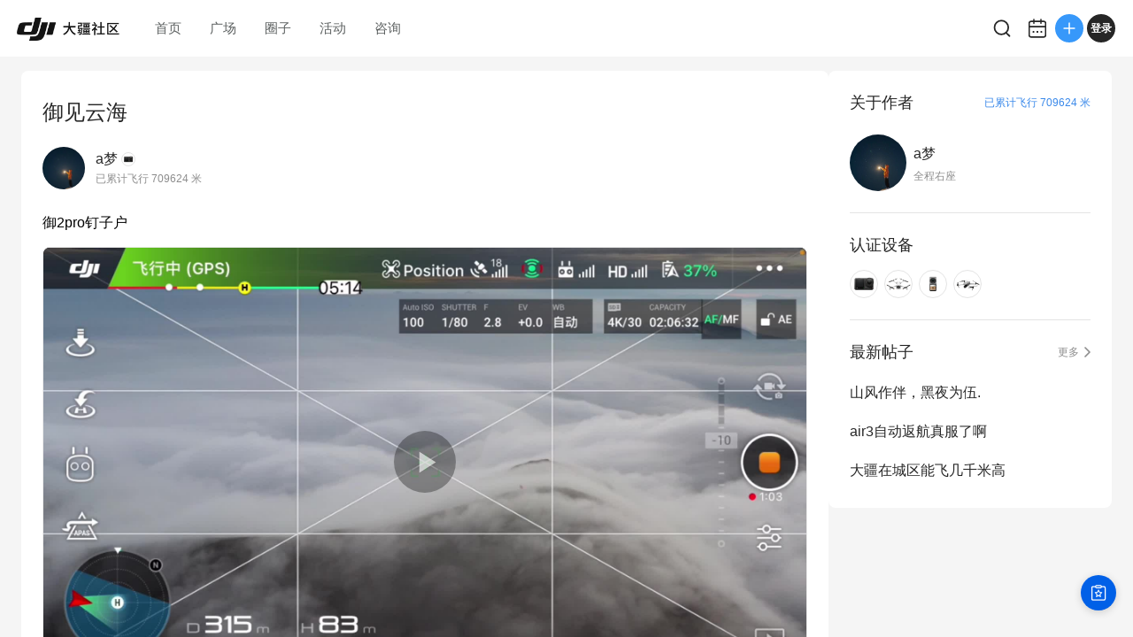

--- FILE ---
content_type: text/html; charset=utf-8
request_url: https://bbs.dji.com/pro/detail?mod=viewthread&tid=359783
body_size: 5604
content:
<!DOCTYPE html><html lang="en" class=""><head><meta charSet="utf-8"/><meta name="viewport" content="width=device-width"/><meta name="next-head-count" content="2"/><script id="init-env-vars" data-nscript="beforeInteractive">
                window.__ENV__ = {
                  SENTRY_DSN: 'https://dd81d43f9a4c4a0eaf21913abaeac3f5@sentry-io.djiops.com/871',
                  ENV: 'prod',
                  SENTRY_VERSION: '2867105#2026-01-20',
                };
              </script><script id="sentry-loader" data-nscript="beforeInteractive">(function() {
              const sentryScript = document.createElement('script');
              sentryScript.src = 'https://static.djicdn.com/sentry-sdk/sentry-javascript-latest.min.js';
              sentryScript.onload = function() {
                const initScript = document.createElement('script');
                initScript.id = 'sentry-init';
                initScript.src = 'https://static.djicdn.com/dji-bbs/v1/_next/static/scripts/cdn-sdk-config.v1.2.1.js';
                document.head.appendChild(initScript);
              };
              document.head.appendChild(sentryScript);
            })();</script><script id="hmbaidu" data-nscript="beforeInteractive">(function () {
            const hm = document.createElement('script');
            hm.async = true;
            hm.src =
              'https://hm.baidu.com/hm.js?927eda4fc770a3d39482aba23ad64115';
            const s = document.getElementsByTagName('script')[0];
            s?.parentNode?.insertBefore(hm, s);
          })();</script><link rel="preload" href="https://static.djicdn.com/dji-bbs/v1/_next/static/css/a20f5ad31b85e6ce.css" as="style"/><link rel="stylesheet" href="https://static.djicdn.com/dji-bbs/v1/_next/static/css/a20f5ad31b85e6ce.css" data-n-g=""/><link rel="preload" href="https://static.djicdn.com/dji-bbs/v1/_next/static/css/836299361e2ddeb8.css" as="style"/><link rel="stylesheet" href="https://static.djicdn.com/dji-bbs/v1/_next/static/css/836299361e2ddeb8.css" data-n-p=""/><link rel="preload" href="https://static.djicdn.com/dji-bbs/v1/_next/static/css/6595edb54b3d43a5.css" as="style"/><link rel="stylesheet" href="https://static.djicdn.com/dji-bbs/v1/_next/static/css/6595edb54b3d43a5.css" data-n-p=""/><link rel="preload" href="https://static.djicdn.com/dji-bbs/v1/_next/static/css/b7459ff8bb054b10.css" as="style"/><link rel="stylesheet" href="https://static.djicdn.com/dji-bbs/v1/_next/static/css/b7459ff8bb054b10.css" data-n-p=""/><noscript data-n-css=""></noscript><script defer="" nomodule="" src="https://static.djicdn.com/dji-bbs/v1/_next/static/chunks/polyfills-42372ed130431b0a.js"></script><script src="https://static.djicdn.com/dji-bbs/v1/_next/static/chunks/webpack-02e2ccbc6e1356c8.js" defer=""></script><script src="https://static.djicdn.com/dji-bbs/v1/_next/static/chunks/framework-e7ba9539c40c30f1.js" defer=""></script><script src="https://static.djicdn.com/dji-bbs/v1/_next/static/chunks/main-0d9e7f511e363233.js" defer=""></script><script src="https://static.djicdn.com/dji-bbs/v1/_next/static/chunks/pages/_app-2b5268ce94b0eddb.js" defer=""></script><script src="https://static.djicdn.com/dji-bbs/v1/_next/static/chunks/e7f91f2f-54d1cbe0cc4e6cf2.js" defer=""></script><script src="https://static.djicdn.com/dji-bbs/v1/_next/static/chunks/97-d2f33c8990d866b3.js" defer=""></script><script src="https://static.djicdn.com/dji-bbs/v1/_next/static/chunks/4279-bd6cd9b4b305eb40.js" defer=""></script><script src="https://static.djicdn.com/dji-bbs/v1/_next/static/chunks/3255-4af82b6eaaf619e5.js" defer=""></script><script src="https://static.djicdn.com/dji-bbs/v1/_next/static/chunks/pages/detail-2723423c92afab30.js" defer=""></script><script src="https://static.djicdn.com/dji-bbs/v1/_next/static/Fj332dp5JTBLwo8RpJftH/_buildManifest.js" defer=""></script><script src="https://static.djicdn.com/dji-bbs/v1/_next/static/Fj332dp5JTBLwo8RpJftH/_ssgManifest.js" defer=""></script></head><body class="pc"><div id="__next"></div><script id="__NEXT_DATA__" type="application/json">{"props":{"pageProps":{"tid":"359783","detailData":{"tid":359783,"fid":84,"posttableid":5072817,"typeid":494,"type_name":"航拍无人机","sortid":0,"readperm":0,"author":{"id":1284062,"uuid":"c7fbd15717bdb2","name":"a梦","group":{"title":"全程右座","icon":"https://bbs.djicdn.com/data/attachment/common/c2/common_12_usergroup_icon.png"},"rank":null,"avatar":"https://bbs.djicdn.com/uc_server/data/avatar/001/28/40/62_avatar_c5caaf070e403c92666970282160a89f_big.jpg","credits":2112,"signature":"","is_friend":false,"total_distance":709624,"threads":[{"tid":494338,"subject":"山风作伴，黑夜为伍.","dateline":1756911613,"author_id":1284062},{"tid":478159,"subject":"air3自动返航真服了啊","dateline":1752597241,"author_id":1284062},{"tid":460525,"subject":"大疆在城区能飞几千米高","dateline":1746084474,"author_id":1284062},{"tid":460392,"subject":"要是增加个间隔拍摄，曝光再加长些就好了","dateline":1746018535,"author_id":1284062},{"tid":453054,"subject":"春天的生命力","dateline":1742915432,"author_id":1284062}],"devices":[{"key":"Osmo_Action_4","name":"Osmo Action 4","icon":"https://bbs.djicdn.com/static/image/common/dji_action4.png","home_page":"https://store.dji.com/cn/product/osmo-action-4?from=store-nav\u0026amp;vid=144651"},{"key":"mini3","name":"DJI Mini 3 畅飞套餐（带屏遥控器版）","icon":"https://bbs.djicdn.com/static/image/common/DJI Mini 3正面俯视.png","home_page":"https://store.dji.com/cn/product/dji-mini-3-combo-rc?vid=128091"},{"key":"DJI_Action_2","name":"DJI Action 2","icon":"https://bbs.djicdn.com/static/image/common/DJI_action_2.png","home_page":"https://store.dji.com/cn/product/dji-action-2?vid=107601\u0026amp;utm_source=djibbs\u0026amp;utm_medium=equipment\u0026amp;utm_campaign=launch-action2"},{"key":"DJI_Air3","name":"DJI Air 3","icon":"https://bbs.djicdn.com/static/image/common/dji_air3.png","home_page":"https://store.dji.com/cn/product/dji-air-3?from=store_homepage\u0026amp;vid=143211"}],"hide_distance":false},"authorid":1284062,"subject":"御见云海","summary":"御2pro钉子户","message":[{"nameindex":"_1_1","type":1,"imgsrc":"","url":"","desc":"御2pro钉子户"},{"nameindex":"_3_2","type":4,"imgsrc":"","url":"f460629d-e80f-4a6b-82ef-246c6f166c6e","desc":""}],"dateline":1698336365,"lastpost":1730468610,"lastposter":"振翅高飞","views":286,"replies":4,"displayorder":0,"highlight":0,"digest":0,"rate":0,"special":6,"attachment":0,"moderated":0,"closed":0,"stickreply":0,"recommends":0,"heats":3,"status":32,"isgroup":0,"favtimes":0,"sharetimes":0,"stamp":-1,"icon":20,"pushedaid":0,"cover":0,"replycredit":0,"comments":0,"praise":0,"floor":3,"praised":false,"favorite":false,"platform":1,"devices":[],"forum_types":[{"fid":84,"forum_name":"航拍无人机","type_id":494,"name":"Mavic 2 Pro","level":2,"parent":{"fid":84,"forum_name":"航拍无人机","type_id":489,"name":"DJI Mavic","level":1}}],"forum_channel_tags":[]},"replys":{"firstTwoReplys":[{"pid":5581886,"fid":91,"tid":359783,"dateline":1730468610,"message":"震撼！{:7_222:}","anonymous":0,"comment":0,"position":4,"platform":1,"is_stick":0,"author":{"id":3473363,"uuid":"d297c5edc0e4db","name":"振翅高飞","avatar":"https://bbs.djicdn.com/uc_server/data/avatar/003/47/33/63_avatar_29f52faafb867b28b69c14f5aac8261d_big.jpg","total_distance":30526514,"device":{"key":"dji_neo","name":"DJI Neo","icon":"https://bbs.djicdn.com/static/image/common/neo.png","home_page":"https://store.dji.com/cn/product/dji-neo?from=bbs\u0026amp;vid=169761"},"group":{"title":"第二阶段副驾驶","icon":"https://bbs.djicdn.com/data/attachment/common/aa/common_14_usergroup_icon.png"},"hide_distance":false},"quote":null,"parent_id":0,"is_like":null,"likes":0},{"pid":5073989,"fid":84,"tid":359783,"dateline":1698418514,"message":"不错不错","anonymous":0,"comment":0,"position":3,"platform":0,"is_stick":0,"author":{"id":338483,"uuid":"9d86e20344a1ec","name":"董翀","avatar":"https://bbs.djicdn.com/uc_server/data/avatar/000/33/84/83_avatar_4a75cd70ab20b8ea0b7a20d338b6f1b3_big.jpg","total_distance":7832894,"device":{"key":"bbs_X5S","name":"X5S","icon":"https://bbs.djicdn.com/static/image/common/bbs_X5S.png","home_page":"https://store.dji.com/cn/product/zenmuse-x5s?from=search-result-v2\u0026position=1\u0026total_result=4\u0026vid=20241"},"group":{"title":"左座副驾驶","icon":"https://bbs.djicdn.com/data/attachment/common/4e/common_26_usergroup_icon.png"},"hide_distance":false},"quote":null,"parent_id":0,"is_like":null,"likes":0},{"pid":5073947,"fid":84,"tid":359783,"dateline":1698415608,"message":"{:5_187:}","anonymous":0,"comment":0,"position":2,"platform":0,"is_stick":0,"author":{"id":3417784,"uuid":"318772f71cf278","name":"一摄","avatar":"https://bbs.djicdn.com/uc_server/data/avatar/003/41/77/84_avatar_f72fef713e4fe64ca65f29ec4064734a_big.jpg","total_distance":16372,"device":{"key":"DJI_Air_3S_1","name":"DJI Air 3S 畅飞套装","icon":"https://bbs.djicdn.com/static/image/common/容器 5@1x.png","home_page":"https://store.dji.com/cn/product/dji-air-3s-fly-more-combo-rc-2?from=bbs\u0026amp;vid=173571"},"group":{"title":"飞行观察员","icon":"https://bbs.djicdn.com/data/attachment/common/65/common_11_usergroup_icon.png"},"hide_distance":false},"quote":null,"parent_id":0,"is_like":null,"likes":0},{"pid":5073934,"fid":84,"tid":359783,"dateline":1698414617,"message":"这简直神仙景色啊","anonymous":0,"comment":0,"position":1,"platform":0,"is_stick":0,"author":{"id":2744188,"uuid":"86cd7db1a65d26","name":"Flow-Koin","avatar":"https://bbs.djicdn.com/uc_server/data/avatar/002/74/41/88_avatar_28750262439ed5c16da8585bfbde25dc_big.jpg","total_distance":466318,"device":{"key":"DJI_Mini_3_Pro","name":"DJI Mini 3 Pro 带屏遥控器","icon":"https://bbs.djicdn.com/static/image/common/_162.png","home_page":"https://store.dji.com/cn/product/dji-mini-3-pro?vid=113991\u0026amp;utm_source=djibbs\u0026amp;utm_medium=equipment\u0026amp;utm_campaign=mini-3-pro"},"group":{"title":"第一阶段副驾驶","icon":"https://bbs.djicdn.com/data/attachment/common/c5/common_13_usergroup_icon.png"},"hide_distance":false},"quote":null,"parent_id":0,"is_like":null,"likes":0}],"totalReplys":4},"emojies":[{"code":":)","url":"https://bbs.djicdn.com/static/image/smiley/default/smile.gif","shownOnReply":false,"type":"默认"},{"code":":(","url":"https://bbs.djicdn.com/static/image/smiley/default/sad.gif","shownOnReply":false,"type":"默认"},{"code":":D","url":"https://bbs.djicdn.com/static/image/smiley/default/biggrin.gif","shownOnReply":false,"type":"默认"},{"code":":'(","url":"https://bbs.djicdn.com/static/image/smiley/default/cry.gif","shownOnReply":false,"type":"默认"},{"code":":@","url":"https://bbs.djicdn.com/static/image/smiley/default/huffy.gif","shownOnReply":false,"type":"默认"},{"code":":oo","url":"https://bbs.djicdn.com/static/image/smiley/default/shocked.gif","shownOnReply":false,"type":"默认"},{"code":":P","url":"https://bbs.djicdn.com/static/image/smiley/default/tongue.gif","shownOnReply":false,"type":"默认"},{"code":":$","url":"https://bbs.djicdn.com/static/image/smiley/default/shy.gif","shownOnReply":false,"type":"默认"},{"code":";P","url":"https://bbs.djicdn.com/static/image/smiley/default/titter.gif","shownOnReply":false,"type":"默认"},{"code":":L","url":"https://bbs.djicdn.com/static/image/smiley/default/sweat.gif","shownOnReply":false,"type":"默认"},{"code":":Q","url":"https://bbs.djicdn.com/static/image/smiley/default/mad.gif","shownOnReply":false,"type":"默认"},{"code":":lol","url":"https://bbs.djicdn.com/static/image/smiley/default/lol.gif","shownOnReply":false,"type":"默认"},{"code":":loveliness:","url":"https://bbs.djicdn.com/static/image/smiley/default/loveliness.gif","shownOnReply":false,"type":"默认"},{"code":":funk:","url":"https://bbs.djicdn.com/static/image/smiley/default/funk.gif","shownOnReply":false,"type":"默认"},{"code":":curse:","url":"https://bbs.djicdn.com/static/image/smiley/default/curse.gif","shownOnReply":false,"type":"默认"},{"code":":dizzy:","url":"https://bbs.djicdn.com/static/image/smiley/default/dizzy.gif","shownOnReply":false,"type":"默认"},{"code":":shutup:","url":"https://bbs.djicdn.com/static/image/smiley/default/shutup.gif","shownOnReply":false,"type":"默认"},{"code":":sleepy:","url":"https://bbs.djicdn.com/static/image/smiley/default/sleepy.gif","shownOnReply":false,"type":"默认"},{"code":":hug:","url":"https://bbs.djicdn.com/static/image/smiley/default/hug.gif","shownOnReply":false,"type":"默认"},{"code":":victory:","url":"https://bbs.djicdn.com/static/image/smiley/default/victory.gif","shownOnReply":false,"type":"默认"},{"code":":time:","url":"https://bbs.djicdn.com/static/image/smiley/default/time.gif","shownOnReply":false,"type":"默认"},{"code":":kiss:","url":"https://bbs.djicdn.com/static/image/smiley/default/kiss.gif","shownOnReply":false,"type":"默认"},{"code":":handshake","url":"https://bbs.djicdn.com/static/image/smiley/default/handshake.gif","shownOnReply":false,"type":"默认"},{"code":":call:","url":"https://bbs.djicdn.com/static/image/smiley/default/call.gif","shownOnReply":false,"type":"默认"},{"code":"{:2_25:}","url":"https://bbs.djicdn.com/static/image/smiley/coolmonkey/01.gif","shownOnReply":false,"type":"酷猴"},{"code":"{:2_26:}","url":"https://bbs.djicdn.com/static/image/smiley/coolmonkey/02.gif","shownOnReply":false,"type":"酷猴"},{"code":"{:2_27:}","url":"https://bbs.djicdn.com/static/image/smiley/coolmonkey/03.gif","shownOnReply":false,"type":"酷猴"},{"code":"{:2_28:}","url":"https://bbs.djicdn.com/static/image/smiley/coolmonkey/04.gif","shownOnReply":false,"type":"酷猴"},{"code":"{:2_29:}","url":"https://bbs.djicdn.com/static/image/smiley/coolmonkey/05.gif","shownOnReply":false,"type":"酷猴"},{"code":"{:2_30:}","url":"https://bbs.djicdn.com/static/image/smiley/coolmonkey/06.gif","shownOnReply":false,"type":"酷猴"},{"code":"{:2_31:}","url":"https://bbs.djicdn.com/static/image/smiley/coolmonkey/07.gif","shownOnReply":false,"type":"酷猴"},{"code":"{:2_32:}","url":"https://bbs.djicdn.com/static/image/smiley/coolmonkey/08.gif","shownOnReply":false,"type":"酷猴"},{"code":"{:2_33:}","url":"https://bbs.djicdn.com/static/image/smiley/coolmonkey/09.gif","shownOnReply":false,"type":"酷猴"},{"code":"{:2_34:}","url":"https://bbs.djicdn.com/static/image/smiley/coolmonkey/10.gif","shownOnReply":false,"type":"酷猴"},{"code":"{:2_35:}","url":"https://bbs.djicdn.com/static/image/smiley/coolmonkey/11.gif","shownOnReply":false,"type":"酷猴"},{"code":"{:2_36:}","url":"https://bbs.djicdn.com/static/image/smiley/coolmonkey/12.gif","shownOnReply":false,"type":"酷猴"},{"code":"{:2_37:}","url":"https://bbs.djicdn.com/static/image/smiley/coolmonkey/13.gif","shownOnReply":false,"type":"酷猴"},{"code":"{:2_38:}","url":"https://bbs.djicdn.com/static/image/smiley/coolmonkey/14.gif","shownOnReply":false,"type":"酷猴"},{"code":"{:2_39:}","url":"https://bbs.djicdn.com/static/image/smiley/coolmonkey/15.gif","shownOnReply":false,"type":"酷猴"},{"code":"{:2_40:}","url":"https://bbs.djicdn.com/static/image/smiley/coolmonkey/16.gif","shownOnReply":false,"type":"酷猴"},{"code":"{:3_41:}","url":"https://bbs.djicdn.com/static/image/smiley/grapeman/01.gif","shownOnReply":false,"type":"呆呆男"},{"code":"{:3_42:}","url":"https://bbs.djicdn.com/static/image/smiley/grapeman/02.gif","shownOnReply":false,"type":"呆呆男"},{"code":"{:3_43:}","url":"https://bbs.djicdn.com/static/image/smiley/grapeman/03.gif","shownOnReply":false,"type":"呆呆男"},{"code":"{:3_44:}","url":"https://bbs.djicdn.com/static/image/smiley/grapeman/04.gif","shownOnReply":false,"type":"呆呆男"},{"code":"{:3_45:}","url":"https://bbs.djicdn.com/static/image/smiley/grapeman/05.gif","shownOnReply":false,"type":"呆呆男"},{"code":"{:3_46:}","url":"https://bbs.djicdn.com/static/image/smiley/grapeman/06.gif","shownOnReply":false,"type":"呆呆男"},{"code":"{:3_47:}","url":"https://bbs.djicdn.com/static/image/smiley/grapeman/07.gif","shownOnReply":false,"type":"呆呆男"},{"code":"{:3_48:}","url":"https://bbs.djicdn.com/static/image/smiley/grapeman/08.gif","shownOnReply":false,"type":"呆呆男"},{"code":"{:3_49:}","url":"https://bbs.djicdn.com/static/image/smiley/grapeman/09.gif","shownOnReply":false,"type":"呆呆男"},{"code":"{:3_50:}","url":"https://bbs.djicdn.com/static/image/smiley/grapeman/10.gif","shownOnReply":false,"type":"呆呆男"},{"code":"{:3_51:}","url":"https://bbs.djicdn.com/static/image/smiley/grapeman/11.gif","shownOnReply":false,"type":"呆呆男"},{"code":"{:3_52:}","url":"https://bbs.djicdn.com/static/image/smiley/grapeman/12.gif","shownOnReply":false,"type":"呆呆男"},{"code":"{:3_53:}","url":"https://bbs.djicdn.com/static/image/smiley/grapeman/13.gif","shownOnReply":false,"type":"呆呆男"},{"code":"{:3_54:}","url":"https://bbs.djicdn.com/static/image/smiley/grapeman/14.gif","shownOnReply":false,"type":"呆呆男"},{"code":"{:3_55:}","url":"https://bbs.djicdn.com/static/image/smiley/grapeman/15.gif","shownOnReply":false,"type":"呆呆男"},{"code":"{:3_56:}","url":"https://bbs.djicdn.com/static/image/smiley/grapeman/16.gif","shownOnReply":false,"type":"呆呆男"},{"code":"{:3_57:}","url":"https://bbs.djicdn.com/static/image/smiley/grapeman/17.gif","shownOnReply":false,"type":"呆呆男"},{"code":"{:3_58:}","url":"https://bbs.djicdn.com/static/image/smiley/grapeman/18.gif","shownOnReply":false,"type":"呆呆男"},{"code":"{:3_59:}","url":"https://bbs.djicdn.com/static/image/smiley/grapeman/19.gif","shownOnReply":false,"type":"呆呆男"},{"code":"{:3_60:}","url":"https://bbs.djicdn.com/static/image/smiley/grapeman/20.gif","shownOnReply":false,"type":"呆呆男"},{"code":"{:3_61:}","url":"https://bbs.djicdn.com/static/image/smiley/grapeman/21.gif","shownOnReply":false,"type":"呆呆男"},{"code":"{:3_62:}","url":"https://bbs.djicdn.com/static/image/smiley/grapeman/22.gif","shownOnReply":false,"type":"呆呆男"},{"code":"{:3_63:}","url":"https://bbs.djicdn.com/static/image/smiley/grapeman/23.gif","shownOnReply":false,"type":"呆呆男"},{"code":"{:3_64:}","url":"https://bbs.djicdn.com/static/image/smiley/grapeman/24.gif","shownOnReply":false,"type":"呆呆男"},{"code":"{:5_195:}","url":"https://bbs.djicdn.com/static/image/smiley/argot/argot01.gif","shownOnReply":true,"type":"摄影老司机"},{"code":"{:5_186:}","url":"https://bbs.djicdn.com/static/image/smiley/argot/argot02.gif","shownOnReply":true,"type":"摄影老司机"},{"code":"{:5_187:}","url":"https://bbs.djicdn.com/static/image/smiley/argot/argot03.gif","shownOnReply":true,"type":"摄影老司机"},{"code":"{:5_193:}","url":"https://bbs.djicdn.com/static/image/smiley/argot/argot04.gif","shownOnReply":true,"type":"摄影老司机"},{"code":"{:5_182:}","url":"https://bbs.djicdn.com/static/image/smiley/argot/argot05.png","shownOnReply":true,"type":"摄影老司机"},{"code":"{:5_196:}","url":"https://bbs.djicdn.com/static/image/smiley/argot/argot06.gif","shownOnReply":true,"type":"摄影老司机"},{"code":"{:5_191:}","url":"https://bbs.djicdn.com/static/image/smiley/argot/argot07.gif","shownOnReply":true,"type":"摄影老司机"},{"code":"{:5_184:}","url":"https://bbs.djicdn.com/static/image/smiley/argot/argot08.png","shownOnReply":true,"type":"摄影老司机"},{"code":"{:5_183:}","url":"https://bbs.djicdn.com/static/image/smiley/argot/argot09.gif","shownOnReply":true,"type":"摄影老司机"},{"code":"{:5_190:}","url":"https://bbs.djicdn.com/static/image/smiley/argot/argot10.gif","shownOnReply":true,"type":"摄影老司机"},{"code":"{:5_197:}","url":"https://bbs.djicdn.com/static/image/smiley/argot/argot11.gif","shownOnReply":true,"type":"摄影老司机"},{"code":"{:5_188:}","url":"https://bbs.djicdn.com/static/image/smiley/argot/argot12.gif","shownOnReply":true,"type":"摄影老司机"},{"code":"{:5_185:}","url":"https://bbs.djicdn.com/static/image/smiley/argot/argot13.gif","shownOnReply":true,"type":"摄影老司机"},{"code":"{:5_192:}","url":"https://bbs.djicdn.com/static/image/smiley/argot/argot14.gif","shownOnReply":true,"type":"摄影老司机"},{"code":"{:5_189:}","url":"https://bbs.djicdn.com/static/image/smiley/argot/argot15.gif","shownOnReply":true,"type":"摄影老司机"},{"code":"{:5_194:}","url":"https://bbs.djicdn.com/static/image/smiley/argot/argot16.gif","shownOnReply":true,"type":"摄影老司机"},{"code":"{:6_213:}","url":"https://bbs.djicdn.com/static/image/smiley/osmo/argot01.gif","shownOnReply":true,"type":"一只小小云台"},{"code":"{:6_201:}","url":"https://bbs.djicdn.com/static/image/smiley/osmo/argot02.gif","shownOnReply":true,"type":"一只小小云台"},{"code":"{:6_202:}","url":"https://bbs.djicdn.com/static/image/smiley/osmo/argot03.gif","shownOnReply":true,"type":"一只小小云台"},{"code":"{:6_210:}","url":"https://bbs.djicdn.com/static/image/smiley/osmo/argot04.gif","shownOnReply":true,"type":"一只小小云台"},{"code":"{:6_199:}","url":"https://bbs.djicdn.com/static/image/smiley/osmo/argot05.gif","shownOnReply":true,"type":"一只小小云台"},{"code":"{:6_214:}","url":"https://bbs.djicdn.com/static/image/smiley/osmo/argot06.gif","shownOnReply":true,"type":"一只小小云台"},{"code":"{:6_208:}","url":"https://bbs.djicdn.com/static/image/smiley/osmo/argot07.gif","shownOnReply":true,"type":"一只小小云台"},{"code":"{:6_207:}","url":"https://bbs.djicdn.com/static/image/smiley/osmo/argot08.gif","shownOnReply":true,"type":"一只小小云台"},{"code":"{:6_198:}","url":"https://bbs.djicdn.com/static/image/smiley/osmo/argot09.gif","shownOnReply":true,"type":"一只小小云台"},{"code":"{:6_205:}","url":"https://bbs.djicdn.com/static/image/smiley/osmo/argot10.gif","shownOnReply":true,"type":"一只小小云台"},{"code":"{:6_215:}","url":"https://bbs.djicdn.com/static/image/smiley/osmo/argot11.gif","shownOnReply":true,"type":"一只小小云台"},{"code":"{:6_203:}","url":"https://bbs.djicdn.com/static/image/smiley/osmo/argot12.gif","shownOnReply":true,"type":"一只小小云台"},{"code":"{:6_200:}","url":"https://bbs.djicdn.com/static/image/smiley/osmo/argot13.gif","shownOnReply":true,"type":"一只小小云台"},{"code":"{:6_209:}","url":"https://bbs.djicdn.com/static/image/smiley/osmo/argot14.gif","shownOnReply":true,"type":"一只小小云台"},{"code":"{:6_204:}","url":"https://bbs.djicdn.com/static/image/smiley/osmo/argot15.gif","shownOnReply":true,"type":"一只小小云台"},{"code":"{:6_211:}","url":"https://bbs.djicdn.com/static/image/smiley/osmo/argot16.gif","shownOnReply":true,"type":"一只小小云台"},{"code":"{:6_216:}","url":"https://bbs.djicdn.com/static/image/smiley/osmo/argot17.png","shownOnReply":true,"type":"一只小小云台"},{"code":"{:6_206:}","url":"https://bbs.djicdn.com/static/image/smiley/osmo/argot18.png","shownOnReply":true,"type":"一只小小云台"},{"code":"{:6_212:}","url":"https://bbs.djicdn.com/static/image/smiley/osmo/argot19.png","shownOnReply":true,"type":"一只小小云台"},{"code":"{:4_115:}","url":"https://bbs.djicdn.com/static/image/smiley/emoji/0_2x.gif","shownOnReply":false,"type":"表情"},{"code":"{:4_106:}","url":"https://bbs.djicdn.com/static/image/smiley/emoji/1_2x.gif","shownOnReply":false,"type":"表情"},{"code":"{:4_118:}","url":"https://bbs.djicdn.com/static/image/smiley/emoji/2_2x.gif","shownOnReply":false,"type":"表情"},{"code":"{:4_95:}","url":"https://bbs.djicdn.com/static/image/smiley/emoji/3_2x.gif","shownOnReply":false,"type":"表情"},{"code":"{:4_149:}","url":"https://bbs.djicdn.com/static/image/smiley/emoji/4_2x.gif","shownOnReply":false,"type":"表情"},{"code":"{:4_123:}","url":"https://bbs.djicdn.com/static/image/smiley/emoji/5_2x.gif","shownOnReply":false,"type":"表情"},{"code":"{:4_88:}","url":"https://bbs.djicdn.com/static/image/smiley/emoji/6_2x.gif","shownOnReply":false,"type":"表情"},{"code":"{:4_155:}","url":"https://bbs.djicdn.com/static/image/smiley/emoji/7_2x.gif","shownOnReply":false,"type":"表情"},{"code":"{:4_146:}","url":"https://bbs.djicdn.com/static/image/smiley/emoji/8_2x.gif","shownOnReply":false,"type":"表情"},{"code":"{:4_120:}","url":"https://bbs.djicdn.com/static/image/smiley/emoji/9_2x.gif","shownOnReply":false,"type":"表情"},{"code":"{:4_103:}","url":"https://bbs.djicdn.com/static/image/smiley/emoji/10_2x.gif","shownOnReply":false,"type":"表情"},{"code":"{:4_172:}","url":"https://bbs.djicdn.com/static/image/smiley/emoji/11_2x.gif","shownOnReply":false,"type":"表情"},{"code":"{:4_127:}","url":"https://bbs.djicdn.com/static/image/smiley/emoji/12_2x.gif","shownOnReply":false,"type":"表情"},{"code":"{:4_150:}","url":"https://bbs.djicdn.com/static/image/smiley/emoji/13_2x.gif","shownOnReply":false,"type":"表情"},{"code":"{:4_133:}","url":"https://bbs.djicdn.com/static/image/smiley/emoji/14_2x.gif","shownOnReply":false,"type":"表情"},{"code":"{:4_175:}","url":"https://bbs.djicdn.com/static/image/smiley/emoji/15_2x.gif","shownOnReply":false,"type":"表情"},{"code":"{:4_161:}","url":"https://bbs.djicdn.com/static/image/smiley/emoji/16_2x.gif","shownOnReply":false,"type":"表情"},{"code":"{:4_157:}","url":"https://bbs.djicdn.com/static/image/smiley/emoji/18_2x.gif","shownOnReply":false,"type":"表情"},{"code":"编辑采用","url":"https://bbs.djicdn.com/static/image/smiley/emoji/010.gif","shownOnReply":false,"type":"表情"},{"code":"{:4_126:}","url":"https://bbs.djicdn.com/static/image/smiley/emoji/19_2x.gif","shownOnReply":false,"type":"表情"},{"code":"{:4_89:}","url":"https://bbs.djicdn.com/static/image/smiley/emoji/20_2x.gif","shownOnReply":false,"type":"表情"},{"code":"{:4_125:}","url":"https://bbs.djicdn.com/static/image/smiley/emoji/21_2x.gif","shownOnReply":false,"type":"表情"},{"code":"{:4_151:}","url":"https://bbs.djicdn.com/static/image/smiley/emoji/22_2x.gif","shownOnReply":false,"type":"表情"},{"code":"{:4_113:}","url":"https://bbs.djicdn.com/static/image/smiley/emoji/23_2x.gif","shownOnReply":false,"type":"表情"},{"code":"{:4_163:}","url":"https://bbs.djicdn.com/static/image/smiley/emoji/24_2x.gif","shownOnReply":false,"type":"表情"},{"code":"{:4_156:}","url":"https://bbs.djicdn.com/static/image/smiley/emoji/25_2x.gif","shownOnReply":false,"type":"表情"},{"code":"{:4_121:}","url":"https://bbs.djicdn.com/static/image/smiley/emoji/26_2x.gif","shownOnReply":false,"type":"表情"},{"code":"{:4_111:}","url":"https://bbs.djicdn.com/static/image/smiley/emoji/27_2x.gif","shownOnReply":false,"type":"表情"},{"code":"{:4_173:}","url":"https://bbs.djicdn.com/static/image/smiley/emoji/28_2x.gif","shownOnReply":false,"type":"表情"},{"code":"{:4_105:}","url":"https://bbs.djicdn.com/static/image/smiley/emoji/29_2x.gif","shownOnReply":false,"type":"表情"},{"code":"{:4_90:}","url":"https://bbs.djicdn.com/static/image/smiley/emoji/30_2x.gif","shownOnReply":false,"type":"表情"},{"code":"{:4_119:}","url":"https://bbs.djicdn.com/static/image/smiley/emoji/31_2x.gif","shownOnReply":false,"type":"表情"},{"code":"{:4_153:}","url":"https://bbs.djicdn.com/static/image/smiley/emoji/32_2x.gif","shownOnReply":false,"type":"表情"},{"code":"{:4_102:}","url":"https://bbs.djicdn.com/static/image/smiley/emoji/33_2x.gif","shownOnReply":false,"type":"表情"},{"code":"{:4_159:}","url":"https://bbs.djicdn.com/static/image/smiley/emoji/34_2x.gif","shownOnReply":false,"type":"表情"},{"code":"{:4_137:}","url":"https://bbs.djicdn.com/static/image/smiley/emoji/35_2x.gif","shownOnReply":false,"type":"表情"},{"code":"{:4_110:}","url":"https://bbs.djicdn.com/static/image/smiley/emoji/36_2x.gif","shownOnReply":false,"type":"表情"},{"code":"{:4_144:}","url":"https://bbs.djicdn.com/static/image/smiley/emoji/37_2x.gif","shownOnReply":false,"type":"表情"},{"code":"{:4_138:}","url":"https://bbs.djicdn.com/static/image/smiley/emoji/38_2x.gif","shownOnReply":false,"type":"表情"},{"code":"{:4_143:}","url":"https://bbs.djicdn.com/static/image/smiley/emoji/39_2x.gif","shownOnReply":false,"type":"表情"},{"code":"{:4_177:}","url":"https://bbs.djicdn.com/static/image/smiley/emoji/46_2x.gif","shownOnReply":false,"type":"表情"},{"code":"{:4_91:}","url":"https://bbs.djicdn.com/static/image/smiley/emoji/49_2x.gif","shownOnReply":false,"type":"表情"},{"code":"{:4_139:}","url":"https://bbs.djicdn.com/static/image/smiley/emoji/53_2x.gif","shownOnReply":false,"type":"表情"},{"code":"{:4_100:}","url":"https://bbs.djicdn.com/static/image/smiley/emoji/54_2x.gif","shownOnReply":false,"type":"表情"},{"code":"{:4_154:}","url":"https://bbs.djicdn.com/static/image/smiley/emoji/55_2x.gif","shownOnReply":false,"type":"表情"},{"code":"{:4_162:}","url":"https://bbs.djicdn.com/static/image/smiley/emoji/56_2x.gif","shownOnReply":false,"type":"表情"},{"code":"{:4_112:}","url":"https://bbs.djicdn.com/static/image/smiley/emoji/57_2x.gif","shownOnReply":false,"type":"表情"},{"code":"{:4_165:}","url":"https://bbs.djicdn.com/static/image/smiley/emoji/59_2x.gif","shownOnReply":false,"type":"表情"},{"code":"{:4_117:}","url":"https://bbs.djicdn.com/static/image/smiley/emoji/60_2x.gif","shownOnReply":false,"type":"表情"},{"code":"{:4_97:}","url":"https://bbs.djicdn.com/static/image/smiley/emoji/61_2x.gif","shownOnReply":false,"type":"表情"},{"code":"{:4_129:}","url":"https://bbs.djicdn.com/static/image/smiley/emoji/63_2x.gif","shownOnReply":false,"type":"表情"},{"code":"{:4_124:}","url":"https://bbs.djicdn.com/static/image/smiley/emoji/64_2x.gif","shownOnReply":false,"type":"表情"},{"code":"{:4_135:}","url":"https://bbs.djicdn.com/static/image/smiley/emoji/66_2x.gif","shownOnReply":false,"type":"表情"},{"code":"{:4_107:}","url":"https://bbs.djicdn.com/static/image/smiley/emoji/67_2x.gif","shownOnReply":false,"type":"表情"},{"code":"{:4_130:}","url":"https://bbs.djicdn.com/static/image/smiley/emoji/69_2x.gif","shownOnReply":false,"type":"表情"},{"code":"{:4_104:}","url":"https://bbs.djicdn.com/static/image/smiley/emoji/74_2x.gif","shownOnReply":false,"type":"表情"},{"code":"{:4_101:}","url":"https://bbs.djicdn.com/static/image/smiley/emoji/75_2x.gif","shownOnReply":false,"type":"表情"},{"code":"{:4_145:}","url":"https://bbs.djicdn.com/static/image/smiley/emoji/76_2x.gif","shownOnReply":false,"type":"表情"},{"code":"{:4_109:}","url":"https://bbs.djicdn.com/static/image/smiley/emoji/77_2x.gif","shownOnReply":false,"type":"表情"},{"code":"{:4_94:}","url":"https://bbs.djicdn.com/static/image/smiley/emoji/78_2x.gif","shownOnReply":false,"type":"表情"},{"code":"{:4_158:}","url":"https://bbs.djicdn.com/static/image/smiley/emoji/79_2x.gif","shownOnReply":false,"type":"表情"},{"code":"{:4_169:}","url":"https://bbs.djicdn.com/static/image/smiley/emoji/89_2x.gif","shownOnReply":false,"type":"表情"},{"code":"{:4_92:}","url":"https://bbs.djicdn.com/static/image/smiley/emoji/96_2x.gif","shownOnReply":false,"type":"表情"},{"code":"{:4_166:}","url":"https://bbs.djicdn.com/static/image/smiley/emoji/97_2x.gif","shownOnReply":false,"type":"表情"},{"code":"{:4_131:}","url":"https://bbs.djicdn.com/static/image/smiley/emoji/98_2x.gif","shownOnReply":false,"type":"表情"},{"code":"{:4_141:}","url":"https://bbs.djicdn.com/static/image/smiley/emoji/99_2x.gif","shownOnReply":false,"type":"表情"},{"code":"{:4_93:}","url":"https://bbs.djicdn.com/static/image/smiley/emoji/100_2x.gif","shownOnReply":false,"type":"表情"},{"code":"{:4_174:}","url":"https://bbs.djicdn.com/static/image/smiley/emoji/101_2x.gif","shownOnReply":false,"type":"表情"},{"code":"{:4_176:}","url":"https://bbs.djicdn.com/static/image/smiley/emoji/102_2x.gif","shownOnReply":false,"type":"表情"},{"code":"{:4_140:}","url":"https://bbs.djicdn.com/static/image/smiley/emoji/103_2x.gif","shownOnReply":false,"type":"表情"},{"code":"{:4_128:}","url":"https://bbs.djicdn.com/static/image/smiley/emoji/104_2x.gif","shownOnReply":false,"type":"表情"},{"code":"{:4_132:}","url":"https://bbs.djicdn.com/static/image/smiley/emoji/105_2x.gif","shownOnReply":false,"type":"表情"},{"code":"{:4_171:}","url":"https://bbs.djicdn.com/static/image/smiley/emoji/106_2x.gif","shownOnReply":false,"type":"表情"},{"code":"{:4_168:}","url":"https://bbs.djicdn.com/static/image/smiley/emoji/107_2x.gif","shownOnReply":false,"type":"表情"},{"code":"{:4_98:}","url":"https://bbs.djicdn.com/static/image/smiley/emoji/108_2x.gif","shownOnReply":false,"type":"表情"},{"code":"{:4_160:}","url":"https://bbs.djicdn.com/static/image/smiley/emoji/109_2x.gif","shownOnReply":false,"type":"表情"},{"code":"{:4_152:}","url":"https://bbs.djicdn.com/static/image/smiley/emoji/110_2x.gif","shownOnReply":false,"type":"表情"},{"code":"{:4_114:}","url":"https://bbs.djicdn.com/static/image/smiley/emoji/111_2x.gif","shownOnReply":false,"type":"表情"},{"code":"{:4_122:}","url":"https://bbs.djicdn.com/static/image/smiley/emoji/112_2x.gif","shownOnReply":false,"type":"表情"},{"code":"{:4_147:}","url":"https://bbs.djicdn.com/static/image/smiley/emoji/113_2x.gif","shownOnReply":false,"type":"表情"},{"code":"{:4_164:}","url":"https://bbs.djicdn.com/static/image/smiley/emoji/114_2x.gif","shownOnReply":false,"type":"表情"},{"code":"{:4_148:}","url":"https://bbs.djicdn.com/static/image/smiley/emoji/115_2x.gif","shownOnReply":false,"type":"表情"},{"code":"{:4_134:}","url":"https://bbs.djicdn.com/static/image/smiley/emoji/116_2x.gif","shownOnReply":false,"type":"表情"},{"code":"{:4_99:}","url":"https://bbs.djicdn.com/static/image/smiley/emoji/117_2x.gif","shownOnReply":false,"type":"表情"},{"code":"{:4_142:}","url":"https://bbs.djicdn.com/static/image/smiley/emoji/118_2x.gif","shownOnReply":false,"type":"表情"},{"code":"{:4_96:}","url":"https://bbs.djicdn.com/static/image/smiley/emoji/119_2x.gif","shownOnReply":false,"type":"表情"},{"code":"{:4_136:}","url":"https://bbs.djicdn.com/static/image/smiley/emoji/120_2x.gif","shownOnReply":false,"type":"表情"},{"code":"{:4_170:}","url":"https://bbs.djicdn.com/static/image/smiley/emoji/121_2x.gif","shownOnReply":false,"type":"表情"},{"code":"{:4_167:}","url":"https://bbs.djicdn.com/static/image/smiley/emoji/122_2x.gif","shownOnReply":false,"type":"表情"},{"code":"{:4_108:}","url":"https://bbs.djicdn.com/static/image/smiley/emoji/123_2x.gif","shownOnReply":false,"type":"表情"},{"code":"{:4_116:}","url":"https://bbs.djicdn.com/static/image/smiley/emoji/124_2x.gif","shownOnReply":false,"type":"表情"},{"code":"{:7_224:}","url":"https://bbs.djicdn.com/static/image/smiley/emoji_new/01_2x.gif","shownOnReply":true,"type":"表情"},{"code":"{:7_265:}","url":"https://bbs.djicdn.com/static/image/smiley/emoji_new/02_2x.gif","shownOnReply":true,"type":"表情"},{"code":"{:7_269:}","url":"https://bbs.djicdn.com/static/image/smiley/emoji_new/03_2x.gif","shownOnReply":true,"type":"表情"},{"code":"{:7_252:}","url":"https://bbs.djicdn.com/static/image/smiley/emoji_new/04_2x.gif","shownOnReply":true,"type":"表情"},{"code":"{:7_249:}","url":"https://bbs.djicdn.com/static/image/smiley/emoji_new/05_2x.gif","shownOnReply":true,"type":"表情"},{"code":"{:7_226:}","url":"https://bbs.djicdn.com/static/image/smiley/emoji_new/06_2x.gif","shownOnReply":true,"type":"表情"},{"code":"{:7_245:}","url":"https://bbs.djicdn.com/static/image/smiley/emoji_new/07_2x.gif","shownOnReply":true,"type":"表情"},{"code":"{:7_260:}","url":"https://bbs.djicdn.com/static/image/smiley/emoji_new/08_2x.gif","shownOnReply":true,"type":"表情"},{"code":"{:7_235:}","url":"https://bbs.djicdn.com/static/image/smiley/emoji_new/11_2x.gif","shownOnReply":true,"type":"表情"},{"code":"{:7_228:}","url":"https://bbs.djicdn.com/static/image/smiley/emoji_new/12_2x.gif","shownOnReply":true,"type":"表情"},{"code":"{:7_238:}","url":"https://bbs.djicdn.com/static/image/smiley/emoji_new/13_2x.gif","shownOnReply":true,"type":"表情"},{"code":"{:7_227:}","url":"https://bbs.djicdn.com/static/image/smiley/emoji_new/14_2x.gif","shownOnReply":true,"type":"表情"},{"code":"{:7_253:}","url":"https://bbs.djicdn.com/static/image/smiley/emoji_new/15_2x.gif","shownOnReply":true,"type":"表情"},{"code":"{:7_242:}","url":"https://bbs.djicdn.com/static/image/smiley/emoji_new/16_2x.gif","shownOnReply":true,"type":"表情"},{"code":"{:7_223:}","url":"https://bbs.djicdn.com/static/image/smiley/emoji_new/17_2x.gif","shownOnReply":true,"type":"表情"},{"code":"{:7_254:}","url":"https://bbs.djicdn.com/static/image/smiley/emoji_new/18_2x.gif","shownOnReply":true,"type":"表情"},{"code":"{:7_233:}","url":"https://bbs.djicdn.com/static/image/smiley/emoji_new/21_2x.gif","shownOnReply":true,"type":"表情"},{"code":"{:7_271:}","url":"https://bbs.djicdn.com/static/image/smiley/emoji_new/22_2x.gif","shownOnReply":true,"type":"表情"},{"code":"{:7_255:}","url":"https://bbs.djicdn.com/static/image/smiley/emoji_new/23_2x.gif","shownOnReply":true,"type":"表情"},{"code":"{:7_234:}","url":"https://bbs.djicdn.com/static/image/smiley/emoji_new/24_2x.gif","shownOnReply":true,"type":"表情"},{"code":"{:7_266:}","url":"https://bbs.djicdn.com/static/image/smiley/emoji_new/25_2x.gif","shownOnReply":true,"type":"表情"},{"code":"{:7_240:}","url":"https://bbs.djicdn.com/static/image/smiley/emoji_new/26_2x.gif","shownOnReply":true,"type":"表情"},{"code":"{:7_270:}","url":"https://bbs.djicdn.com/static/image/smiley/emoji_new/27_2x.gif","shownOnReply":true,"type":"表情"},{"code":"{:7_262:}","url":"https://bbs.djicdn.com/static/image/smiley/emoji_new/28_2x.gif","shownOnReply":true,"type":"表情"},{"code":"{:7_239:}","url":"https://bbs.djicdn.com/static/image/smiley/emoji_new/31_2x.gif","shownOnReply":true,"type":"表情"},{"code":"{:7_264:}","url":"https://bbs.djicdn.com/static/image/smiley/emoji_new/32_2x.gif","shownOnReply":true,"type":"表情"},{"code":"{:7_247:}","url":"https://bbs.djicdn.com/static/image/smiley/emoji_new/33_2x.gif","shownOnReply":true,"type":"表情"},{"code":"{:7_221:}","url":"https://bbs.djicdn.com/static/image/smiley/emoji_new/34_2x.gif","shownOnReply":true,"type":"表情"},{"code":"{:7_244:}","url":"https://bbs.djicdn.com/static/image/smiley/emoji_new/35_2x.gif","shownOnReply":true,"type":"表情"},{"code":"{:7_268:}","url":"https://bbs.djicdn.com/static/image/smiley/emoji_new/36_2x.gif","shownOnReply":true,"type":"表情"},{"code":"{:7_267:}","url":"https://bbs.djicdn.com/static/image/smiley/emoji_new/37_2x.gif","shownOnReply":true,"type":"表情"},{"code":"{:7_259:}","url":"https://bbs.djicdn.com/static/image/smiley/emoji_new/38_2x.gif","shownOnReply":true,"type":"表情"},{"code":"{:7_248:}","url":"https://bbs.djicdn.com/static/image/smiley/emoji_new/41_2x.gif","shownOnReply":true,"type":"表情"},{"code":"{:7_220:}","url":"https://bbs.djicdn.com/static/image/smiley/emoji_new/42_2x.gif","shownOnReply":true,"type":"表情"},{"code":"{:7_250:}","url":"https://bbs.djicdn.com/static/image/smiley/emoji_new/43_2x.gif","shownOnReply":true,"type":"表情"},{"code":"{:7_243:}","url":"https://bbs.djicdn.com/static/image/smiley/emoji_new/44_2x.gif","shownOnReply":true,"type":"表情"},{"code":"{:7_222:}","url":"https://bbs.djicdn.com/static/image/smiley/emoji_new/45_2x.gif","shownOnReply":true,"type":"表情"},{"code":"{:7_256:}","url":"https://bbs.djicdn.com/static/image/smiley/emoji_new/46_2x.gif","shownOnReply":true,"type":"表情"},{"code":"{:7_251:}","url":"https://bbs.djicdn.com/static/image/smiley/emoji_new/47_2x.gif","shownOnReply":true,"type":"表情"},{"code":"{:7_229:}","url":"https://bbs.djicdn.com/static/image/smiley/emoji_new/48_2x.gif","shownOnReply":true,"type":"表情"},{"code":"{:7_257:}","url":"https://bbs.djicdn.com/static/image/smiley/emoji_new/51_2x.gif","shownOnReply":true,"type":"表情"},{"code":"{:7_217:}","url":"https://bbs.djicdn.com/static/image/smiley/emoji_new/52_2x.gif","shownOnReply":true,"type":"表情"},{"code":"{:7_237:}","url":"https://bbs.djicdn.com/static/image/smiley/emoji_new/56_2x.gif","shownOnReply":true,"type":"表情"},{"code":"{:7_236:}","url":"https://bbs.djicdn.com/static/image/smiley/emoji_new/57_2x.gif","shownOnReply":true,"type":"表情"},{"code":"{:7_225:}","url":"https://bbs.djicdn.com/static/image/smiley/emoji_new/58_2x.gif","shownOnReply":true,"type":"表情"},{"code":"{:7_218:}","url":"https://bbs.djicdn.com/static/image/smiley/emoji_new/61_2x.gif","shownOnReply":true,"type":"表情"},{"code":"{:7_263:}","url":"https://bbs.djicdn.com/static/image/smiley/emoji_new/63_2x.gif","shownOnReply":true,"type":"表情"},{"code":"{:7_241:}","url":"https://bbs.djicdn.com/static/image/smiley/emoji_new/64_2x.gif","shownOnReply":true,"type":"表情"},{"code":"{:7_261:}","url":"https://bbs.djicdn.com/static/image/smiley/emoji_new/65_2x.gif","shownOnReply":true,"type":"表情"},{"code":"{:7_230:}","url":"https://bbs.djicdn.com/static/image/smiley/emoji_new/66_2x.gif","shownOnReply":true,"type":"表情"},{"code":"{:7_246:}","url":"https://bbs.djicdn.com/static/image/smiley/emoji_new/67_2x.gif","shownOnReply":true,"type":"表情"},{"code":"{:7_232:}","url":"https://bbs.djicdn.com/static/image/smiley/emoji_new/68_2x.gif","shownOnReply":true,"type":"表情"},{"code":"{:7_258:}","url":"https://bbs.djicdn.com/static/image/smiley/emoji_new/71_2x.gif","shownOnReply":true,"type":"表情"},{"code":"{:7_231:}","url":"https://bbs.djicdn.com/static/image/smiley/emoji_new/72_2x.gif","shownOnReply":true,"type":"表情"},{"code":"{:7_219:}","url":"https://bbs.djicdn.com/static/image/smiley/emoji_new/73_2x.gif","shownOnReply":true,"type":"表情"}],"errors":[],"navsList":[{"title":"首页","link_url":"https://bbs.dji.com?site=djibbs\u0026from=nav","open_type":2,"is_valid":1,"order":0},{"title":"广场","link_url":"https://bbs.dji.com/pro/square?site=djibbs\u0026from=nav","open_type":2,"is_valid":1,"order":1},{"title":"圈子","link_url":"https://bbs.dji.com/pro/group?site=djibbs\u0026from=nav","open_type":2,"is_valid":1,"order":2},{"title":"活动","link_url":"https://bbs.dji.com/pro/activity?site=djibbs\u0026from=nav","open_type":2,"is_valid":1,"order":3},{"title":"咨询","link_url":"https://bbs.dji.com/pro/consult?site=djibbs\u0026from=nav","open_type":2,"is_valid":1,"order":4}],"deleteReasons":["广告/SPAM","水帖","交易帖","违规内容","文不对题","重复发帖","","我很赞同","精品文章","原创内容"],"saltkey":"","account":{}},"__N_SSP":true},"page":"/detail","query":{"mod":"viewthread","tid":"359783"},"buildId":"Fj332dp5JTBLwo8RpJftH","assetPrefix":"https://static.djicdn.com/dji-bbs/v1","isFallback":false,"isExperimentalCompile":false,"gssp":true,"scriptLoader":[]}</script></body></html>